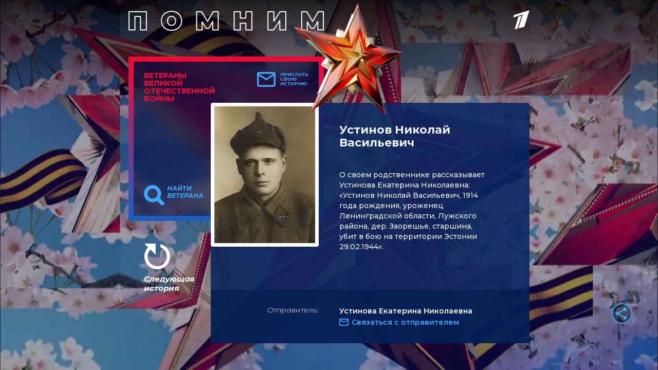

--- FILE ---
content_type: text/html
request_url: https://tns-counter.ru/nc01a**R%3Eundefined*1tv/ru/UTF-8/tmsec=1tv/297829623***
body_size: 14
content:
D2D66B0669723D17G1769094423:D2D66B0669723D17G1769094423